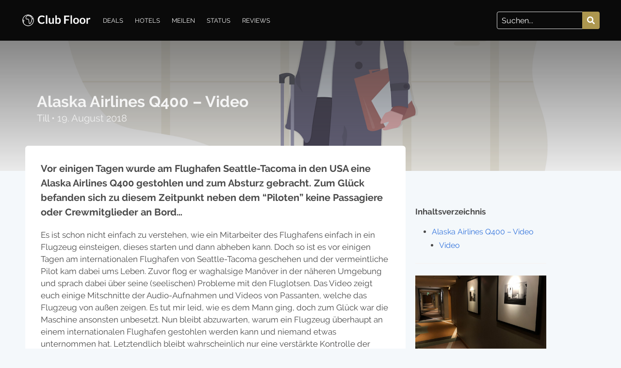

--- FILE ---
content_type: text/html; charset=UTF-8
request_url: https://clubfloor.de/alaska-airlines-q400-video/
body_size: 5648
content:

<!doctype html>
<!--[if lt IE 9]><html class="no-js no-svg ie lt-ie9 lt-ie8 lt-ie7" lang="de-DE"> <![endif]-->
<!--[if IE 9]><html class="no-js no-svg ie ie9 lt-ie9 lt-ie8" lang="de-DE"> <![endif]-->
<!--[if gt IE 9]><!-->
<html class="no-js no-svg has-navbar-fixed-top is-spaced" lang="de-DE">
<!--<![endif]-->

<head>
    <meta charset="UTF-8" />
    <meta name="description" content="Mehr Urlaub">
    <meta http-equiv="Content-Type" content="text/html; charset=UTF-8" />
    <meta http-equiv="X-UA-Compatible" content="IE=edge">
    <meta name="viewport" content="width=device-width, initial-scale=1">
    <link rel="author" href="https://clubfloor.de/app/themes/clubfloor/humans.txt" />
    <link rel="pingback" href="https://clubfloor.de/wp/xmlrpc.php" />
    <link rel="profile" href="https://gmpg.org/xfn/11">
    <title>Alaska Airlines Q400 &#8211; Video &bull; Club Floor</title>

<!-- Start The SEO Framework by Sybre Waaijer -->
<meta name="description" content="Vor einigen Tagen wurde am Flughafen Seattle-Tacoma in den USA eine Alaska Airlines Q400 gestohlen und zum Absturz gebracht. Zum Glück befanden sich zu diesem&#8230;" />
<meta property="og:locale" content="de_DE" />
<meta property="og:type" content="website" />
<meta property="og:title" content="Alaska Airlines Q400 &#8211; Video &bull; Club Floor" />
<meta property="og:description" content="Vor einigen Tagen wurde am Flughafen Seattle-Tacoma in den USA eine Alaska Airlines Q400 gestohlen und zum Absturz gebracht. Zum Glück befanden sich zu diesem Zeitpunkt neben dem “Piloten” keine&#8230;" />
<meta property="og:url" content="https://clubfloor.de/alaska-airlines-q400-video/" />
<meta property="og:site_name" content="Club Floor" />
<meta name="twitter:card" content="summary" />
<meta name="twitter:title" content="Alaska Airlines Q400 &#8211; Video &bull; Club Floor" />
<meta name="twitter:description" content="Vor einigen Tagen wurde am Flughafen Seattle-Tacoma in den USA eine Alaska Airlines Q400 gestohlen und zum Absturz gebracht. Zum Glück befanden sich zu diesem Zeitpunkt neben dem “Piloten” keine&#8230;" />
<link rel="canonical" href="https://clubfloor.de/alaska-airlines-q400-video/" />
<script type="application/ld+json">{"@context":"https://schema.org","@type":"BreadcrumbList","itemListElement":[{"@type":"ListItem","position":1,"item":{"@id":"https://clubfloor.de/","name":"Club Floor"}},{"@type":"ListItem","position":2,"item":{"@id":"https://clubfloor.de/category/allgemein/","name":"Allgemein"}},{"@type":"ListItem","position":3,"item":{"@id":"https://clubfloor.de/alaska-airlines-q400-video/","name":"Alaska Airlines Q400 &#8211; Video"}}]}</script>
<!-- End The SEO Framework by Sybre Waaijer | 0.00271s -->

<link rel='dns-prefetch' href='//s.w.org' />
<link rel="alternate" type="application/rss+xml" title="Club Floor &raquo; Feed" href="https://clubfloor.de/feed/" />
<link rel="alternate" type="application/rss+xml" title="Club Floor &raquo; Kommentar-Feed" href="https://clubfloor.de/comments/feed/" />
<link rel="alternate" type="application/rss+xml" title="Club Floor &raquo; Alaska Airlines Q400 &#8211; Video Kommentar-Feed" href="https://clubfloor.de/alaska-airlines-q400-video/feed/" />
<link rel='stylesheet' id='wp-block-library-css'  href='https://clubfloor.de/wp/wp-includes/css/dist/block-library/style.min.css?ver=5.2.2' type='text/css' media='all' />
<link rel='stylesheet' id='main-css'  href='https://clubfloor.de/app/themes/clubfloor/assets/styles/main.css?ver=5.2.2' type='text/css' media='all' />
<script type='text/javascript' src='https://clubfloor.de/app/themes/clubfloor/assets/scripts/main.js?ver=1'></script>
<link rel='https://api.w.org/' href='https://clubfloor.de/wp-json/' />
<link rel="alternate" type="application/json+oembed" href="https://clubfloor.de/wp-json/oembed/1.0/embed?url=https%3A%2F%2Fclubfloor.de%2Falaska-airlines-q400-video%2F" />
<link rel="alternate" type="text/xml+oembed" href="https://clubfloor.de/wp-json/oembed/1.0/embed?url=https%3A%2F%2Fclubfloor.de%2Falaska-airlines-q400-video%2F&#038;format=xml" />
		<style type="text/css">.recentcomments a{display:inline !important;padding:0 !important;margin:0 !important;}</style>
		<!-- Anti-flicker snippet (recommended)  -->
<style>.async-hide { opacity: 0 !important} </style>
<script>(function(a,s,y,n,c,h,i,d,e){s.className+=' '+y;h.start=1*new Date;
h.end=i=function(){s.className=s.className.replace(RegExp(' ?'+y),'')};
(a[n]=a[n]||[]).hide=h;setTimeout(function(){i();h.end=null},c);h.timeout=c;
})(window,document.documentElement,'async-hide','dataLayer',4000,
{'GTM-M5ZMCDV':true});</script>
<!-- Google Tag Manager -->
<script>(function(w,d,s,l,i){w[l]=w[l]||[];w[l].push({'gtm.start':
new Date().getTime(),event:'gtm.js'});var f=d.getElementsByTagName(s)[0],
j=d.createElement(s),dl=l!='dataLayer'?'&l='+l:'';j.async=true;j.src=
'https://www.googletagmanager.com/gtm.js?id='+i+dl;f.parentNode.insertBefore(j,f);
})(window,document,'script','dataLayer','GTM-M5ZMCDV');</script>
<!-- End Google Tag Manager -->
</head>

<body class="post-template-default single single-post postid-1090 single-format-standard wp-embed-responsive" data-template="base.twig">
	<a class="skip-link screen-reader-text" href="#content">Skip to content</a>
	<header>
						<nav class="navbar is-fixed-top is-spaced is-dark" role="navigation" aria-label="main navigation">
			<div class="navbar-brand" role="banner">
				<a class="navbar-item" href="https://clubfloor.de" rel="home">
					<img src="https://clubfloor.de/app/uploads/2019/07/club-floor-globe-resized.png" alt="Club Floor">
				</a>
				<a role="button" class="navbar-burger" aria-label="menu" aria-expanded="false">
					<span aria-hidden="true"></span>
					<span aria-hidden="true"></span>
					<span aria-hidden="true"></span>
				</a>
			</div>

			<div id="navbarBasicExample" class="navbar-menu">
	<div class="navbar-start">
								<a class="navbar-item  menu-item menu-item-type-taxonomy menu-item-object-category menu-item-9339 " target=""
			href="https://clubfloor.de/category/deals/">
			Deals
		</a>
								<a class="navbar-item  menu-item menu-item-type-taxonomy menu-item-object-category menu-item-9340 " target=""
			href="https://clubfloor.de/category/hotels/">
			Hotels
		</a>
								<a class="navbar-item  menu-item menu-item-type-taxonomy menu-item-object-category menu-item-9341 " target=""
			href="https://clubfloor.de/category/meilen/">
			Meilen
		</a>
								<a class="navbar-item  menu-item menu-item-type-taxonomy menu-item-object-category menu-item-9342 " target=""
			href="https://clubfloor.de/category/status/">
			Status
		</a>
								<a class="navbar-item  menu-item menu-item-type-taxonomy menu-item-object-category menu-item-9338 " target=""
			href="https://clubfloor.de/category/reviews/">
			Reviews
		</a>
					</div>

	<div class="navbar-end">
		<div class="navbar-item">
			<form role="search" method="get" id="searchform" action="https://clubfloor.de">
				<div class="field has-addons">
					<div class="control is-expanded">
						<input class="input" name="s" type="text" placeholder="Suchen...">
					</div>
					<div class="control">
						<button type="submit" class="button is-primary">
							<span class="icon">
								<svg xmlns="http://www.w3.org/2000/svg" viewBox="0 0 512 512"><path d="M505 442.7L405.3 343c-4.5-4.5-10.6-7-17-7H372c27.6-35.3 44-79.7 44-128C416 93.1 322.9 0 208 0S0 93.1 0 208s93.1 208 208 208c48.3 0 92.7-16.4 128-44v16.3c0 6.4 2.5 12.5 7 17l99.7 99.7c9.4 9.4 24.6 9.4 33.9 0l28.3-28.3c9.4-9.4 9.4-24.6.1-34zM208 336c-70.7 0-128-57.2-128-128 0-70.7 57.2-128 128-128 70.7 0 128 57.2 128 128 0 70.7-57.2 128-128 128z"/></svg>							</span>
						</button>
					</div>
				</div>
			</form>

					</div>
	</div>
</div>		</nav>
			</header>
	<div class="columns is-gapless">
	<section
		class="hero column is-12 is-medium has-background is-dark">
		<img alt="		Alaska Airlines Q400 &#8211; Video
	" class="hero-background" src="https://clubfloor.de/app/uploads/2019/07/clubfloor-flughafen.png" srcset="https://clubfloor.de/app/uploads/2019/07/clubfloor-flughafen.png 1199w, https://clubfloor.de/app/uploads/2019/07/clubfloor-flughafen-300x245.png 300w, https://clubfloor.de/app/uploads/2019/07/clubfloor-flughafen-768x627.png 768w, https://clubfloor.de/app/uploads/2019/07/clubfloor-flughafen-1024x836.png 1024w" />
		<div class="hero-body">
			<div class="container">
				<h1 class="title column is-8">
					Alaska Airlines Q400 &#8211; Video
				</h1>
				<h3 class="subtitle blog-author column is-8">
					<a href="/author/till/"> Till </a><span>&bull;</span>
					19. August 2018
				</h3>
			</div>
		</div>
	</section>
</div>
	<section id="content" role="main" class="section">
		<div class="container">
			
			<div class="columns is-multiline content">
	<article class="post-type-post column is-8 is-12-touch" id="post-1090 ">
		<section class="article-content">

			<div class="is-hidden-desktop">
				<b>Inhaltsverzeichnis</b>
				<ul>
										<li class="toc-h2"><a href="#video">Video</a></li>
									</ul>
				<hr>
			</div>
			<div class="article-body" id="post-content-1090">

				<p>Vor einigen Tagen wurde am Flughafen Seattle-Tacoma in den USA eine Alaska Airlines Q400 gestohlen und zum Absturz gebracht. Zum Glück befanden sich zu diesem Zeitpunkt neben dem “Piloten” keine Passagiere oder Crewmitglieder an Bord…</p>
<p>Es ist schon nicht einfach zu verstehen, wie ein Mitarbeiter des Flughafens einfach in ein Flugzeug einsteigen, dieses starten und dann abheben kann. Doch so ist es vor einigen Tagen am internationalen Flughafen von Seattle-Tacoma geschehen und der vermeintliche Pilot kam dabei ums Leben. Zuvor flog er waghalsige Manöver in der näheren Umgebung und sprach dabei über seine (seelischen) Probleme mit den Fluglotsen. Das Video zeigt euch einige Mitschnitte der Audio-Aufnahmen und Videos von Passanten, welche das Flugzeug von außen zeigen. Es tut mir leid, wie es dem Mann ging, doch zum Glück war die Maschine ansonsten unbesetzt. Nun bleibt abzuwarten, warum ein Flugzeug überhaupt an einem internationalen Flughafen gestohlen werden kann und niemand etwas unternommen hat. Letztendlich bleibt wahrscheinlich nur eine verstärkte Kontrolle der Psyche von Mitarbeitern in sensiblen Bereichen. Der offizielle Untersuchungsbericht lässt noch auf sich warten, einen ersten Eindruck erhaltet ihr aber schon in diesem Video.</p>
<h4 id="video">Video</h4>
<p>[embedyt] <a href="https://www.youtube.com/watch?v=LeYVtVg6aGs%5B/embedyt%5D">https://www.youtube.com/watch?v=LeYVtVg6aGs[/embedyt]</a></p>
<p>Quelle: PHP (2018) über YouTube – <a href="https://www.youtube.com/watch?v=LeYVtVg6aGs">https://www.youtube.com/watch?v=LeYVtVg6aGs</a></p>

			</div>
		</section>
		<hr>
		<!-- comment box -->
		<section class="comment-box">
			<!-- comments -->
			<div class="comments" id="comments">
								<h3>0 Kommentare </h3>
											</div>
			<hr>
						<!-- comment form -->
			<div class="comment-form " >
    <h3>Kommentieren</h3>

    <form class="comment-form" method="post" action="https://clubfloor.de/wp/wp-comments-post.php">
                <div class="field is-horizontal">
            <div class="field-label is-normal">
                <label class="label">E-Mail / Name</label>
            </div>
            <div class="field-body">
                <div class="field">
                    <p class="control has-icons-left is-expanded">
                        <input class="input" required name="email" type="email" placeholder="meine@email.de"
                            title="Keine gültige Domain in der e-Mail (Teil hinter dem @)."
                            pattern="^([^\x00-\x20\x22\x28\x29\x2c\x2e\x3a-\x3c\x3e\x40\x5b-\x5d\x7f-\xff]+|\x22([^\x0d\x22\x5c\x80-\xff]|\x5c[\x00-\x7f])*\x22)(\x2e([^\x00-\x20\x22\x28\x29\x2c\x2e\x3a-\x3c\x3e\x40\x5b-\x5d\x7f-\xff]+|\x22([^\x0d\x22\x5c\x80-\xff]|\x5c[\x00-\x7f])*\x22))*\x40([^\x00-\x20\x22\x28\x29\x2c\x2e\x3a-\x3c\x3e\x40\x5b-\x5d\x7f-\xff]+|\x5b([^\x0d\x5b-\x5d\x80-\xff]|\x5c[\x00-\x7f])*\x5d)(\x2e([^\x00-\x20\x22\x28\x29\x2c\x2e\x3a-\x3c\x3e\x40\x5b-\x5d\x7f-\xff]+|\x5b([^\x0d\x5b-\x5d\x80-\xff]|\x5c[\x00-\x7f])*\x5d))*(\.\w{2,})+$">
                        <span class="icon is-small is-left">
                            <svg xmlns="http://www.w3.org/2000/svg" viewBox="0 0 512 512"><path d="M502.3 190.8c3.9-3.1 9.7-.2 9.7 4.7V400c0 26.5-21.5 48-48 48H48c-26.5 0-48-21.5-48-48V195.6c0-5 5.7-7.8 9.7-4.7 22.4 17.4 52.1 39.5 154.1 113.6 21.1 15.4 56.7 47.8 92.2 47.6 35.7.3 72-32.8 92.3-47.6 102-74.1 131.6-96.3 154-113.7zM256 320c23.2.4 56.6-29.2 73.4-41.4 132.7-96.3 142.8-104.7 173.4-128.7 5.8-4.5 9.2-11.5 9.2-18.9v-19c0-26.5-21.5-48-48-48H48C21.5 64 0 85.5 0 112v19c0 7.4 3.4 14.3 9.2 18.9 30.6 23.9 40.7 32.4 173.4 128.7 16.8 12.2 50.2 41.8 73.4 41.4z"/></svg>                        </span>
                    </p>
                </div>
                <div class="field">

                    <p class="control is-expanded has-icons-left">
                        <input class="input" required name="author" type="text" placeholder="Vorname"
                            autocomplete="given-name">
                        <span class="icon is-small is-left">
                            <svg xmlns="http://www.w3.org/2000/svg" viewBox="0 0 448 512"><path d="M224 256c70.7 0 128-57.3 128-128S294.7 0 224 0 96 57.3 96 128s57.3 128 128 128zm89.6 32h-16.7c-22.2 10.2-46.9 16-72.9 16s-50.6-5.8-72.9-16h-16.7C60.2 288 0 348.2 0 422.4V464c0 26.5 21.5 48 48 48h352c26.5 0 48-21.5 48-48v-41.6c0-74.2-60.2-134.4-134.4-134.4z"/></svg>                        </span>
                    </p>
                </div>
            </div>
        </div>

                <div class="field is-horizontal">
            <div class="field-label is-normal">
                <label class="label">Kommentar</label>
            </div>
            <div class="field-body">
                <div class="field">
                    <div class="control">
                        <textarea class="textarea" required name="comment" placeholder="Dein Kommentar"></textarea>
                    </div>
                </div>
            </div>
        </div>



        <input name="comment_post_ID" value="1090" type="hidden">
        <input name="comment_parent" value="0" type="hidden">

        <div class="field is-grouped is-grouped-right">
            <div class="control">
                <button class=" button is-primary" type="submit" name="Submit" class="btn">Senden</button>
            </div>
        </div>
    </form>
</div>					</section>
	</article>
		<aside class="sidebar column is-3 is-12-touch">
		<div class="sticky">
			<div class="is-hidden-touch">
				<b>Inhaltsverzeichnis</b>
				<ul>
					<li class="toc-h1"><a href="#post-content-1090">Alaska Airlines Q400 &#8211; Video</a></li>
										<li class="toc-h2"><a href="#video">Video</a></li>
									</ul>
				<hr>
			</div>
			<a class="card" href="https://clubfloor.de/hyatt-gourmet-club/">
  <div class="card-image">
    <figure class="image">
      <img src="https://clubfloor.de/app/uploads/2019/07/IMG_8555-1-870x500.jpg" srcset="https://clubfloor.de/app/uploads/2019/07/IMG_8555-1-870x500.jpg 870w, https://clubfloor.de/app/uploads/2019/07/IMG_8555-1-435x250.jpg 435w, https://clubfloor.de/app/uploads/2019/07/IMG_8555-1-663x381.jpg 663w"
        sizes="(max-width: 870px) 100vw, 870px" class="lazyload blur" alt="Hyatt Gourmet Club" />
      <noscript><img src="https://clubfloor.de/app/uploads/2019/07/IMG_8555-1-870x500.jpg" alt="Hyatt Gourmet Club"></noscript>
  </div>
  <div class="card-content">
    <div class="media">
      <div class="media-content">
        <p class="title is-6">Hyatt Gourmet Club</p>
      </div>
    </div>
  </div>
</a>
<a class="card" href="https://clubfloor.de/msc-voyagers-club-status-match-jetzt-euren-hotelstatus-matchen-lassen/">
  <div class="card-image">
    <figure class="image">
      <img src="https://clubfloor.de/app/uploads/2019/03/IMG_5001-870x500.jpg" srcset="https://clubfloor.de/app/uploads/2019/03/IMG_5001-870x500.jpg 870w, https://clubfloor.de/app/uploads/2019/03/IMG_5001-435x250.jpg 435w, https://clubfloor.de/app/uploads/2019/03/IMG_5001-663x381.jpg 663w"
        sizes="(max-width: 870px) 100vw, 870px" class="lazyload blur" alt="MSC Voyagers Club Status Match" />
      <noscript><img src="https://clubfloor.de/app/uploads/2019/03/IMG_5001-870x500.jpg" alt="MSC Voyagers Club Status Match"></noscript>
  </div>
  <div class="card-content">
    <div class="media">
      <div class="media-content">
        <p class="title is-6">MSC Voyagers Club Status Match</p>
      </div>
    </div>
  </div>
</a>
<a class="card" href="https://clubfloor.de/lohnt-sich-die-amex-platinum-fuer-660e-pro-jahr/">
  <div class="card-image">
    <figure class="image">
      <img src="https://clubfloor.de/app/uploads/2019/09/IMG_1138-870x500.jpg" srcset="https://clubfloor.de/app/uploads/2019/09/IMG_1138-870x500.jpg 870w, https://clubfloor.de/app/uploads/2019/09/IMG_1138-435x250.jpg 435w, https://clubfloor.de/app/uploads/2019/09/IMG_1138-663x381.jpg 663w"
        sizes="(max-width: 870px) 100vw, 870px" class="lazyload blur" alt="Lohnt sich die Amex Platinum für 720€ pro Jahr?" />
      <noscript><img src="https://clubfloor.de/app/uploads/2019/09/IMG_1138-870x500.jpg" alt="Lohnt sich die Amex Platinum für 720€ pro Jahr?"></noscript>
  </div>
  <div class="card-content">
    <div class="media">
      <div class="media-content">
        <p class="title is-6">Lohnt sich die Amex Platinum für 720€ pro Jahr?</p>
      </div>
    </div>
  </div>
</a>
		</div>
	</aside>
	</div><!-- /content-wrapper -->

		</div>
	</section>

		<footer id="footer" class="section footer">
		<div class="content">
			<div class="columns is-multiline">
				
<div class="column is-4">
    
</div>
<div class="column is-4">
    
</div>
<div class="column is-4">
    
</div>
<div class="column is-6 has-text-grey-light">
    Copyright 2026 BasicOne OÜ.
</div>
<div class="column is-6 has-text-right">
        <a class=" menu-item menu-item-type-post_type menu-item-object-page menu-item-9343" target="" href="https://clubfloor.de/kontakt/">
        Kontakt
    </a>
     ∙         <a class=" menu-item menu-item-type-post_type menu-item-object-page menu-item-9344" target="" href="https://clubfloor.de/datenschutz/">
        Datenschutz
    </a>
     ∙         <a class=" menu-item menu-item-type-post_type menu-item-object-page menu-item-9345" target="" href="https://clubfloor.de/impressum/">
        Impressum
    </a>
     ∙         <a class=" menu-item menu-item-type-post_type menu-item-object-page menu-item-9347" target="" href="https://clubfloor.de/ueber-mich/">
        Über Mich
    </a>
        </div>			</div>
		</div>
	</footer>
	
		<!-- Google Tag Manager (noscript) -->
<noscript><iframe src="https://www.googletagmanager.com/ns.html?id=GTM-M5ZMCDV"
height="0" width="0" style="display:none;visibility:hidden"></iframe></noscript>
<!-- End Google Tag Manager (noscript) -->
<script defer src="https://static.cloudflareinsights.com/beacon.min.js/vcd15cbe7772f49c399c6a5babf22c1241717689176015" integrity="sha512-ZpsOmlRQV6y907TI0dKBHq9Md29nnaEIPlkf84rnaERnq6zvWvPUqr2ft8M1aS28oN72PdrCzSjY4U6VaAw1EQ==" data-cf-beacon='{"version":"2024.11.0","token":"708ca8f213f44fb0ae9bef246420ff51","r":1,"server_timing":{"name":{"cfCacheStatus":true,"cfEdge":true,"cfExtPri":true,"cfL4":true,"cfOrigin":true,"cfSpeedBrain":true},"location_startswith":null}}' crossorigin="anonymous"></script>
</body>

</html>